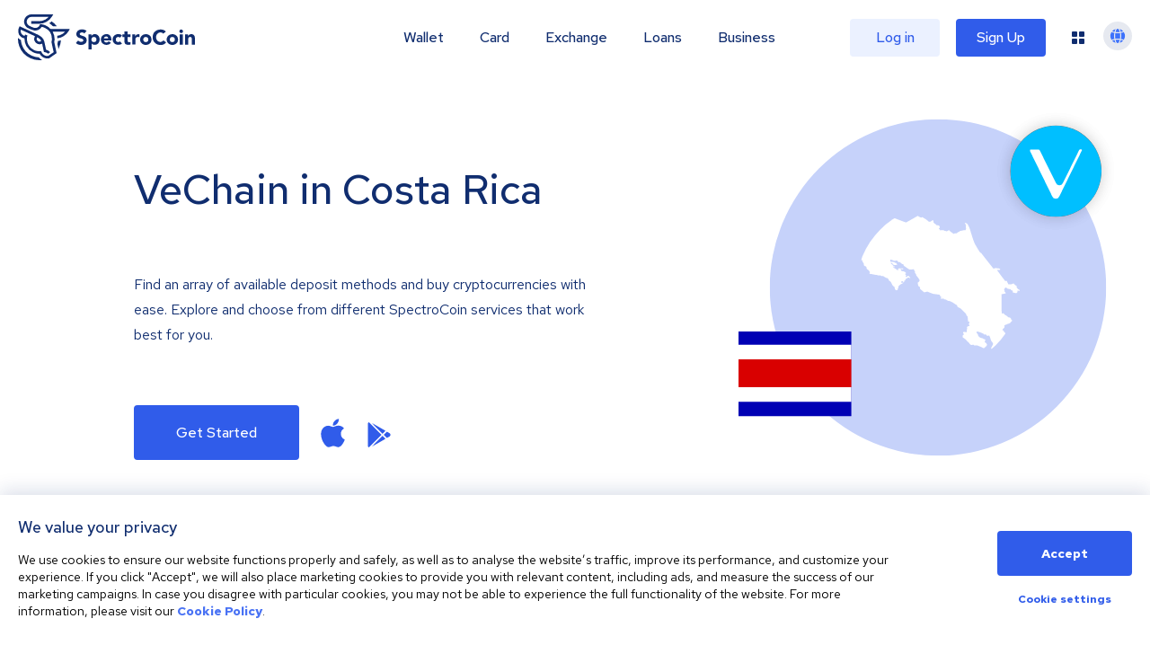

--- FILE ---
content_type: application/javascript
request_url: https://help.spectrocoin.com/chatwidget-api/widget/v1/9d38e7ad-7fe6-4815-92f2-00c9e18f54f1
body_size: 4654
content:

this.bcSettings = this.bcSettings || {};
this.bcSettings = {"widgetId":"9d38e7ad-7fe6-4815-92f2-00c9e18f54f1","toJid":"agent_1@93e3c4cc-a27b-497e-abf3-76182ea8043f","api":"https://help.spectrocoin.com/","chatServer":"wss://chat-server.bolddesk.com/ws","language":"","availableLanguage":[],"brandName":"SpectroCoin","brandOptionId":6,"notificationAudioURL":"https://storage.googleapis.com/cdn-bolddesk/chat/asset/chat_notification.mp3","isKbEnabled":true,"isMultiLanguageEnabled":true,"satisfactionFeedback":{"infoMessage":"Was this article useful?","voteOptionTypeId":3,"positiveVotingText":"Yes","negativeVotingText":"No","positiveVotingIconUrl":"bd-icon-tick24","negativeVotingIconUrl":"bd-icon bd-icon-close","feedbackMessage":["Correct inaccurate or outdated content","Improve illustrations or images","Fix typos or broken links","Need more information","Correct inaccurate or outdated code samples"],"successMessage":"Thank you for your feedback!","consentMessage":""},"satisfactionSurveySetting":null,"version":"2.0"};
this.bcSettings.language = 'en-US';
(function () {
let cc = document.body.appendChild(Object.assign(document.createElement('div'), {id: 'boldchat-host'})).attachShadow({mode: 'open'}).appendChild(Object.assign(document.createElement('div'), {id: 'boldchat-container'}));
function le(t,o) {cc.appendChild(Object.assign(document.createElement(t), o));}
function lfs() {document.head.appendChild(Object.assign(document.createElement('link'), {rel: 'stylesheet', type: 'text/css', href:'https://cdn.bolddesk.com/chat/widget/static/vzsuqe5w7uqgevpnz078/font-icon.css'}));}
const sy = ["https://cdn.bolddesk.com/chat/widget/static/vzsuqe5w7uqgevpnz078/kb.css", "https://cdn.bolddesk.com/chat/widget/static/vzsuqe5w7uqgevpnz078/form.css", "https://cdn.bolddesk.com/chat/widget/static/vzsuqe5w7uqgevpnz078/launcher.css", "https://storage.googleapis.com/cdn-bolddesk/css/highlightjs.min.css", "https://cdn.bolddesk.com/chat/widget/static/vzsuqe5w7uqgevpnz078/bold-chat-widget.css", "https://cdn.bolddesk.com/chat/widget/static/vzsuqe5w7uqgevpnz078/light-theme-definition.css"];
let i = 0, j = 0;
function osl() { i++;
(i === sy.length)&&function () {
const osftl = ["https://cdn.bolddesk.com/chat/widget/static/vzsuqe5w7uqgevpnz078/kb.js", "https://cdn.bolddesk.com/chat/widget/static/vzsuqe5w7uqgevpnz078/uploader.js", "https://cdn.bolddesk.com/chat/widget/static/vzsuqe5w7uqgevpnz078/emoji-picker.js", "https://cdn.bolddesk.com/chat/widget/static/vzsuqe5w7uqgevpnz078/form.js", "https://cdn.bolddesk.com/chat/widget/static/vzsuqe5w7uqgevpnz078/launcher.js"];
osftl.forEach((src) => {le('script',{ type: 'text/javascript', src, onload:osfl })});
if(osftl.length == 0){
const sl = ["https://cdn.bolddesk.com/chat/widget/static/vzsuqe5w7uqgevpnz078/bold-chat-widget.js", "https://storage.googleapis.com/cdn-bolddesk/js/highlight_v2.min.js"];
sl.forEach((src) => {le('script',{ type: 'text/javascript', defer: true, src })});}}()}
const osftl = ["https://cdn.bolddesk.com/chat/widget/static/vzsuqe5w7uqgevpnz078/kb.js", "https://cdn.bolddesk.com/chat/widget/static/vzsuqe5w7uqgevpnz078/uploader.js", "https://cdn.bolddesk.com/chat/widget/static/vzsuqe5w7uqgevpnz078/emoji-picker.js", "https://cdn.bolddesk.com/chat/widget/static/vzsuqe5w7uqgevpnz078/form.js", "https://cdn.bolddesk.com/chat/widget/static/vzsuqe5w7uqgevpnz078/launcher.js"];
function osfl() { j++;
(j === osftl.length)&&function () {
const ls = ["https://cdn.bolddesk.com/chat/widget/static/vzsuqe5w7uqgevpnz078/bold-chat-widget.js", "https://storage.googleapis.com/cdn-bolddesk/js/highlight_v2.min.js"];
ls.forEach((src) => {le('script',{ type: 'text/javascript', defer: true, src  })});}()}
lfs();
sy.forEach((s) => {le('link', { rel: 'stylesheet', type: 'text/css', href: s, onload:osl })});
le('style', { innerHTML : `#boldchat-container {${Object.entries(JSON.parse('{"--brand-25":"#e8ecf8","--brand-50":"#e0e5f5","--brand-100":"#d8dff3","--brand-200":"#bdc9ea","--brand-300":"#a2b2e1","--brand-400":"#8398d7","--brand-500":"#5572c8","--brand-600":"#243770","--brand-700":"#1e2d5d","--brand-800":"#182449","--brand-900":"#101932","--brand-950":"#101932","--actioncolor-25":"#e8ecf8","--actioncolor-50":"#e0e5f5","--actioncolor-100":"#d8dff3","--actioncolor-200":"#bdc9ea","--actioncolor-300":"#a2b2e1","--actioncolor-400":"#8398d7","--actioncolor-500":"#5572c8","--actioncolor-600":"#243770","--actioncolor-700":"#1e2d5d","--actioncolor-800":"#182449","--actioncolor-900":"#101932","--actioncolor-950":"#101932","--stickybuttoncolor-600":"#444ce7","--stickybuttoncolor-700":"#2f38e4","--color-bc-text-primary-on-brand":"#ffffff","--color-bc-actioncolor-primary-fg":"#ffffff","--color-bc-stickybuttoncolor-primary-fg":"#ffffff"}')).map(cc => `${cc[0]}: ${cc[1]}`).join('; ')}} ;` });
le('script', { innerHTML: `` });
})();

--- FILE ---
content_type: image/svg+xml
request_url: https://spectrocoin.com/assets/images/countries/cr.svg
body_size: 2617
content:
<?xml version="1.0" standalone="no"?>
<!DOCTYPE svg PUBLIC "-//W3C//DTD SVG 20010904//EN"
 "http://www.w3.org/TR/2001/REC-SVG-20010904/DTD/svg10.dtd">
<svg version="1.0" xmlns="http://www.w3.org/2000/svg"
 width="1024.000000pt" height="1024.000000pt" viewBox="0 0 1024.000000 1024.000000"
 preserveAspectRatio="xMidYMid meet">
<metadata>
Created by potrace 1.10, written by Peter Selinger 2001-2011
</metadata>
<g transform="translate(0.000000,1024.000000) scale(0.100000,-0.100000)"
fill="#ffffff" stroke="none">
<path d="M1030 9919 c-41 -5 -80 -11 -86 -13 -6 -2 -48 -71 -94 -152 -90 -162
-87 -145 -26 -189 13 -10 19 -27 20 -57 1 -37 -2 -43 -21 -46 -25 -4 -30 7
-12 25 18 18 1 50 -38 74 -37 23 -37 23 -63 -22 -5 -10 -29 -20 -55 -23 -40
-6 -44 -9 -35 -26 13 -24 13 -30 -1 -30 -11 0 -38 -29 -39 -41 0 -3 25 -14 56
-25 35 -12 63 -29 75 -45 23 -33 23 -41 3 -81 -12 -24 -13 -36 -5 -54 l11 -24
-94 0 c-86 0 -148 -11 -170 -31 -5 -4 1 -21 13 -38 33 -45 11 -41 -67 15 -2 1
2 11 9 22 22 35 -1 48 -95 55 -46 3 -97 2 -112 -2 l-29 -8 38 -12 c20 -7 37
-19 37 -27 0 -13 -107 -74 -130 -74 -13 0 -112 -61 -107 -67 2 -2 26 1 52 7
38 9 49 8 59 -4 6 -7 35 -20 65 -27 43 -11 58 -20 73 -45 19 -32 50 -43 123
-44 20 0 36 -9 49 -26 18 -26 18 -26 -13 -58 -17 -18 -31 -35 -31 -39 0 -11
169 -8 232 3 50 10 61 8 95 -10 21 -11 45 -20 55 -20 9 0 37 -23 61 -51 l45
-51 -17 -52 c-15 -45 -16 -60 -5 -121 21 -117 22 -115 -35 -115 -44 0 -49 -2
-55 -26 -5 -19 -2 -33 12 -48 30 -33 31 -49 6 -79 -28 -33 -32 -62 -8 -53 9 3
19 6 23 6 4 0 13 15 19 34 11 29 19 35 52 41 35 6 58 -1 99 -32 3 -2 -6 -11
-18 -20 -13 -8 -29 -31 -37 -49 -11 -26 -20 -34 -40 -34 -33 0 -64 -17 -64
-35 0 -10 -10 -15 -30 -15 -32 0 -36 -6 -20 -30 14 -22 -17 -50 -57 -50 -19 0
-52 -9 -75 -21 -33 -17 -46 -19 -65 -10 -38 17 -59 13 -71 -14 -7 -14 -23 -31
-37 -37 -14 -6 -24 -17 -21 -24 2 -6 10 -30 17 -53 7 -24 20 -43 31 -47 25 -7
59 -83 47 -104 -23 -41 -26 -43 -49 -30 -21 11 -22 11 -16 -13 5 -21 2 -26
-16 -29 -13 -2 -40 3 -61 11 -34 13 -40 13 -53 -1 -14 -14 -14 -18 2 -43 17
-26 17 -28 -5 -73 -13 -26 -41 -62 -62 -80 l-39 -33 25 -49 c23 -46 24 -49 8
-89 -16 -40 -15 -41 8 -60 23 -18 23 -21 10 -53 -31 -76 -19 -151 30 -186 23
-16 24 -35 4 -52 -8 -7 -15 -23 -15 -36 0 -21 5 -24 40 -24 38 0 40 -1 40 -32
0 -33 17 -66 74 -147 22 -32 28 -52 29 -93 0 -64 14 -82 78 -103 51 -17 89
-61 89 -104 0 -48 27 -88 81 -119 42 -24 63 -46 96 -99 41 -68 41 -68 22 -89
-15 -15 -18 -29 -13 -48 6 -24 10 -26 65 -26 33 0 75 -7 94 -14 42 -18 199
-46 258 -46 23 -1 53 -7 67 -15 14 -8 39 -14 56 -15 16 0 35 -5 42 -12 9 -9
15 -9 24 0 21 21 72 14 98 -13 18 -19 34 -25 64 -25 23 0 47 4 55 9 9 6 28 -1
60 -24 81 -57 177 -105 210 -105 24 0 39 -9 64 -37 55 -62 59 -70 47 -93 -10
-18 -7 -22 27 -36 69 -29 119 -89 159 -191 35 -89 40 -96 109 -154 l72 -60 7
-69 c7 -69 8 -71 46 -90 21 -11 40 -25 42 -31 3 -9 17 -7 51 6 44 16 47 20 47
53 0 19 10 51 22 71 13 20 21 44 20 54 -8 47 47 136 85 137 7 0 17 8 22 19 6
10 34 28 63 41 75 32 178 104 156 108 -10 2 -36 -7 -59 -20 -38 -21 -41 -21
-50 -5 -6 9 -19 17 -29 17 -11 0 -20 5 -20 11 0 21 41 79 56 79 22 0 57 -20
72 -42 20 -28 60 -24 68 7 3 14 4 34 1 45 -4 15 1 19 26 22 25 2 32 9 39 34 4
17 15 37 23 44 12 10 13 16 4 26 -9 11 -5 14 24 14 26 0 37 5 42 19 4 13 12
17 29 14 20 -4 25 0 28 18 2 19 8 23 28 21 69 -7 90 -14 90 -28 0 -12 5 -12
32 2 31 16 32 18 13 28 -11 6 -41 32 -66 58 -42 43 -50 47 -78 42 -21 -4 -37
-16 -46 -34 -10 -20 -24 -29 -51 -33 -48 -8 -67 6 -52 38 6 13 20 26 31 29 20
5 20 6 2 33 -10 15 -27 34 -37 41 -26 18 -25 72 1 72 26 0 33 13 25 45 -5 19
-21 33 -58 51 -28 13 -62 31 -76 39 -14 8 -50 15 -80 15 -55 0 -55 0 -88 51
-18 27 -30 54 -27 59 3 4 -7 13 -22 19 -25 10 -24 11 15 6 24 -3 70 -8 103
-12 l61 -6 -4 29 -3 29 -136 3 -136 3 -11 -26 c-6 -14 -19 -25 -28 -25 -34 0
16 -39 55 -43 20 -2 -5 -4 -55 -5 -88 -2 -91 -1 -102 23 -6 14 -19 25 -28 25
-20 0 -175 113 -192 139 -11 20 -4 29 12 14 16 -16 75 -30 85 -20 22 22 11 37
-25 37 -31 0 -37 4 -47 30 -6 17 -17 30 -24 30 -7 0 -16 12 -19 26 -5 19 -20
32 -51 46 -31 14 -49 29 -58 51 -16 37 -6 43 49 33 24 -5 36 -16 55 -52 32
-59 62 -74 154 -74 90 0 137 14 137 42 0 10 -5 16 -10 13 -6 -3 -19 -3 -31 0
-19 7 -20 8 -3 26 9 11 15 21 13 23 -16 13 -52 26 -77 26 -17 0 -37 9 -51 24
-18 19 -40 27 -103 36 -44 6 -95 10 -113 9 -47 -5 -65 15 -65 70 0 25 4 51 8
58 10 16 81 2 127 -25 20 -12 50 -22 66 -22 17 0 44 -7 60 -16 23 -12 34 -13
44 -4 39 32 150 33 140 1 -3 -10 6 -22 25 -33 19 -11 30 -25 30 -39 0 -14 5
-19 14 -16 8 3 30 9 48 12 30 6 39 1 103 -58 52 -48 84 -68 120 -79 47 -13 50
-16 53 -50 4 -42 5 -43 231 -197 l134 -91 83 0 c46 0 86 5 89 10 3 6 30 10 59
10 l54 0 7 -37 c8 -43 27 -84 48 -102 12 -9 13 -20 7 -42 -8 -27 -4 -37 35
-87 33 -42 45 -66 45 -91 0 -27 13 -47 74 -115 49 -53 87 -108 110 -155 33
-69 34 -75 21 -102 -8 -15 -37 -46 -63 -68 l-49 -41 9 -63 c17 -133 26 -151
85 -188 l54 -32 -6 -47 -6 -47 118 -103 c65 -57 125 -109 133 -116 13 -11 33
-9 114 12 l98 25 193 -76 c130 -50 207 -75 235 -75 37 0 280 -33 338 -45 15
-4 22 -13 22 -28 0 -13 14 -45 31 -70 26 -39 38 -48 70 -53 57 -9 56 -21 -2
-29 -49 -7 -50 -8 -47 -39 3 -30 5 -31 48 -31 25 0 68 3 97 7 51 7 52 6 55
-20 3 -25 7 -27 56 -30 41 -2 70 -13 138 -53 71 -41 94 -49 135 -49 39 0 70
-10 152 -51 56 -28 122 -68 147 -89 25 -20 79 -56 121 -79 73 -42 77 -46 93
-97 l17 -54 100 -51 c95 -47 109 -58 269 -220 165 -165 170 -171 176 -220 6
-41 12 -52 35 -64 15 -8 31 -20 34 -26 12 -18 35 -200 35 -272 l0 -69 33 2
c17 1 38 2 45 1 19 -2 14 -60 -9 -92 -24 -35 -20 -72 17 -135 l23 -42 -51 -6
c-37 -5 -62 -16 -94 -43 -41 -35 -43 -38 -27 -55 15 -17 15 -24 3 -71 -8 -29
-14 -86 -15 -127 -1 -93 -5 -101 -48 -89 -51 15 -168 13 -178 -3 -17 -27 -10
-64 15 -76 15 -7 25 -21 28 -41 4 -27 -1 -34 -34 -56 -37 -25 -38 -26 -38 -88
l0 -62 93 -62 c64 -43 107 -81 142 -126 27 -35 80 -88 117 -118 44 -36 68 -62
70 -78 2 -17 21 -37 60 -63 54 -37 60 -39 95 -29 65 19 121 14 134 -10 10 -20
16 -21 91 -15 79 7 80 6 226 -49 81 -31 177 -74 214 -95 47 -28 72 -38 86 -32
10 4 55 41 100 82 120 112 121 156 5 259 l-58 52 23 65 c22 63 22 67 6 85 -11
12 -30 19 -54 19 -27 0 -43 7 -64 29 -22 23 -40 30 -84 36 -73 9 -143 47 -198
108 -35 39 -44 57 -44 86 0 30 -9 47 -49 92 -44 50 -48 57 -35 74 19 26 18 29
-18 48 l-33 17 70 -6 c51 -4 112 -21 230 -66 148 -56 181 -75 204 -117 7 -12
12 -13 24 -3 11 10 26 10 65 0 43 -9 56 -18 77 -50 27 -41 23 -41 137 -23 25
4 31 -1 58 -55 16 -32 34 -80 40 -107 21 -96 62 -187 104 -233 82 -89 78 -77
56 -154 -11 -38 -35 -92 -54 -120 -19 -28 -39 -68 -46 -88 -11 -36 -10 -39 37
-102 44 -60 54 -68 122 -93 53 -20 90 -43 135 -84 33 -30 93 -74 131 -97 100
-60 150 -127 230 -311 36 -83 65 -158 65 -168 0 -10 -7 -42 -15 -72 -13 -52
-13 -56 7 -84 l21 -30 29 59 c37 79 36 119 -8 205 -26 53 -34 78 -29 100 9 41
-10 90 -50 129 -33 32 -35 38 -29 77 3 24 3 63 0 88 -6 40 -10 45 -33 45 -14
0 -41 11 -59 25 -39 30 -49 31 -67 5 -13 -19 -15 -18 -38 17 -16 26 -44 47
-86 68 -51 25 -62 34 -62 55 -1 21 13 33 94 80 75 42 105 66 138 110 23 30 59
74 80 97 35 38 41 41 63 31 18 -8 42 -8 93 1 l70 13 40 66 c59 99 73 145 65
219 -5 54 -3 66 15 92 17 23 20 35 12 49 -6 10 -17 38 -25 61 -12 37 -12 43 0
48 22 8 9 57 -33 127 -20 32 -41 77 -48 99 -10 33 -18 43 -42 49 -26 7 -31 14
-37 48 -6 36 -12 43 -51 62 -49 24 -52 29 -30 48 8 7 15 23 15 35 0 18 9 26
36 35 30 10 40 22 59 63 20 47 21 53 6 78 -15 27 -15 29 12 57 19 20 49 35 95
47 37 10 76 26 88 36 13 12 35 19 61 19 27 0 43 5 47 15 3 8 14 15 24 15 22 0
52 30 52 51 0 8 23 29 50 47 43 28 50 37 50 65 0 26 -6 36 -30 50 -22 13 -30
26 -30 46 0 18 -12 39 -39 65 -32 32 -47 38 -95 43 -52 5 -60 9 -79 40 -13 20
-43 45 -72 60 -81 41 -132 80 -155 118 -23 38 -52 44 -116 26 l-31 -9 -6 172
c-4 94 -7 367 -7 607 l0 436 140 28 c157 31 153 25 81 107 -37 41 -40 49 -31
73 9 23 7 28 -10 32 -11 3 -20 11 -20 17 0 22 32 106 40 106 4 0 12 13 18 28
9 26 13 28 48 24 26 -3 50 -15 74 -37 36 -34 65 -43 163 -52 56 -5 60 -7 90
-49 26 -37 35 -44 57 -40 20 5 29 -1 46 -28 19 -29 20 -36 8 -48 -13 -12 -12
-18 6 -41 18 -23 29 -27 72 -27 34 0 58 -6 70 -17 15 -13 23 -15 37 -6 11 7
23 7 33 2 13 -7 25 1 52 34 30 37 34 47 29 83 l-5 40 41 -4 c22 -2 45 -10 52
-18 6 -8 20 -14 31 -14 18 0 20 5 14 31 -3 17 -6 37 -6 44 0 7 -21 21 -47 30
-38 14 -57 30 -95 80 -43 58 -46 66 -38 96 5 18 9 33 7 34 -1 1 -22 15 -47 30
-25 15 -70 52 -101 82 l-56 55 -76 -30 c-70 -27 -84 -29 -162 -24 l-86 5 -27
45 c-14 25 -36 73 -47 106 -12 34 -26 60 -31 60 -5 -1 -28 -4 -51 -8 l-43 -6
-256 341 c-140 187 -253 343 -251 346 3 2 48 7 101 10 91 6 96 7 96 28 0 15
-13 31 -38 47 -33 22 -52 26 -152 31 -63 3 -125 8 -137 12 -16 5 -23 2 -28
-14 -5 -16 -15 -21 -40 -21 -31 0 -41 9 -121 113 -49 61 -199 252 -334 422
-136 171 -270 343 -299 383 -37 51 -59 72 -74 72 -16 0 -36 20 -72 72 -91 132
-290 472 -327 558 -42 98 -227 664 -258 790 -28 110 -77 228 -135 323 -37 62
-55 81 -100 106 -48 27 -105 41 -105 26 0 -3 11 -23 25 -45 14 -22 25 -49 25
-62 0 -12 7 -29 15 -38 12 -14 14 -26 7 -57 -5 -23 -5 -67 0 -103 6 -51 5 -73
-8 -107 l-17 -43 -61 0 c-37 0 -82 -8 -114 -20 -29 -11 -76 -20 -105 -20 -48
0 -57 -4 -87 -35 -23 -24 -43 -35 -63 -35 -20 0 -44 -13 -79 -45 -47 -42 -54
-45 -107 -45 -31 0 -78 -8 -104 -17 l-49 -18 -20 28 c-11 15 -51 45 -89 68
-44 25 -84 59 -110 92 -45 56 -68 65 -84 30 -6 -16 -18 -23 -36 -23 -14 0 -34
-9 -44 -20 -17 -19 -18 -19 -69 0 -28 11 -68 20 -88 20 -28 0 -38 5 -43 21 -7
20 -13 21 -103 17 -54 -2 -105 -8 -114 -12 -13 -6 -18 -4 -18 6 0 8 -20 34
-45 58 l-46 45 32 26 c31 25 32 27 25 83 -7 55 -8 57 -56 81 -33 17 -66 25
-99 25 -46 0 -52 3 -66 31 -10 18 -31 37 -53 46 -20 8 -54 31 -74 51 -35 33
-38 40 -38 92 0 47 -4 60 -25 80 l-24 23 -76 -57 c-76 -57 -77 -58 -128 -51
-46 7 -60 15 -132 82 -54 50 -108 88 -165 118 -47 23 -94 52 -104 64 -22 24
-45 25 -96 6 -34 -12 -38 -11 -138 42 l-103 54 -360 -206 c-210 -121 -367
-205 -377 -203 -10 3 -213 79 -452 169 -412 155 -447 170 -657 285 l-221 120
-79 -8 -78 -9 -165 62 c-111 41 -175 71 -195 90 -28 26 -37 29 -95 28 -36 -1
-99 -5 -140 -10z"/>
</g>
</svg>
